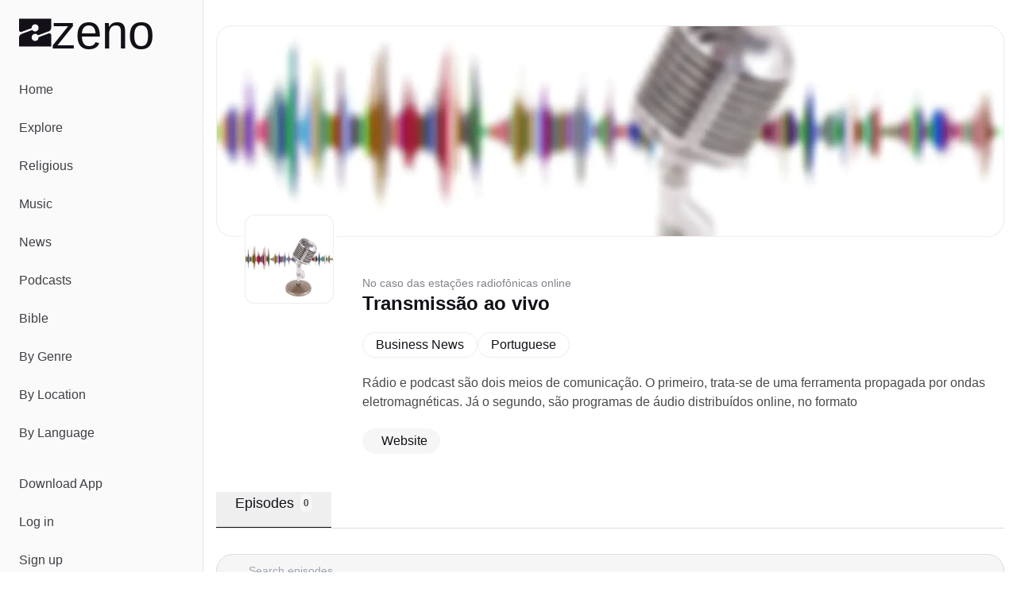

--- FILE ---
content_type: text/javascript; charset=utf-8
request_url: https://zeno.fm/_nuxt/BNQMJxPI.js
body_size: 3688
content:
const __vite__mapDeps=(i,m=__vite__mapDeps,d=(m.f||(m.f=["./DZG3YO1y.js","./R0u7i3lB.js","./DlAUqK2U.js","./AdPrimis.9-HkeVLb.css","./DrGydlzv.js"])))=>i.map(i=>d[i]);
import{d as k,q as x,a as p,e as n,k as f,g as u,u as t,n as O,A as q,b as o,c as C,F as D,r as N,w as $,j as L,t as b,h as _,_ as M,C as V,s as I,ax as G,an as H,ao as Q,v as U,i as B,ai as W,az as X,af as Z,au as J,aw as K,ah as Y,ag as ee,o as te,y as F,z as R}from"./R0u7i3lB.js";import{_ as se}from"./DyU5ongD.js";import{_ as oe}from"./BoWvRVzM.js";import{_ as j}from"./Z7wnEvpd.js";import{_ as ae,a as ne,u as le}from"./DEiYBenx.js";import{_ as ce}from"./BrkLe01L.js";import{a as ie}from"./DFAujThI.js";import{u as re}from"./DL1nOGTc.js";import"./DlAUqK2U.js";import"./CrxSrT-q.js";import"./CF8VPq4M.js";import"./YItAj1Fl.js";const de={class:"rounded-xl h-full w-full border border-zeno-gray-border-light bg-zeno-gray-light"},ue=k({__name:"PodcastLogo",props:{src:{type:String,required:!0},alt:{type:String,required:!0}},setup(s){const c=x(!1),r=()=>{c.value=!0};return(i,l)=>{const a=q;return o(),p("div",{class:O([[i.$viewport.isLessThan("md")?"w-[120px] h-[120px]":"w-[152px] h-[152px]"],"inline-block p-1 bg-background rounded-xl"])},[n("div",de,[t(c)?u("",!0):(o(),f(a,{key:0,alt:s.alt,src:s.src,class:"rounded-xl",onError:r},null,8,["alt","src"]))])],2)}}}),pe={key:0,class:"overflow-x-scroll hidden-scroll"},_e={class:"flex md:flex-wrap gap-2"},me=k({__name:"PodcastTags",props:{podcast:{}},setup(s){const c=C(()=>{const r=[];if(s.podcast.categories.length){const i=[];s.podcast.categories.forEach(l=>{const a=l.split("/")?.[1];(a?.length||l?.length)&&i.push({title:a||l,route:{name:"podcasts-categories-category",params:{category:l}}})}),i.length&&r.push(...i)}return s.podcast.country&&r.push({title:s.podcast.country,route:{name:"podcasts-countries-country",params:{country:s.podcast.country}}}),s.podcast.language&&r.push({title:s.podcast.language,route:{name:"podcasts-languages-language",params:{language:s.podcast.language}}}),r});return(r,i)=>{const l=oe;return t(c).length?(o(),p("div",pe,[n("div",_e,[(o(!0),p(D,null,N(t(c),a=>(o(),f(l,{key:a.title,route:a.route},{default:$(()=>[L(b(a.title),1)]),_:2},1032,["route"]))),128))])])):u("",!0)}}}),ge={class:"md:w-24 w-12 md:h-24 h-12 rounded-xl border border-zeno-gray-border-light bg-zeno-gray-light"},fe=k({__name:"EpisodeListLogo",props:{src:{type:String,required:!0},alt:{type:String,required:!0}},setup(s){const c=x(!1),r=()=>{c.value=!0};return(i,l)=>{const a=q;return o(),p("div",ge,[t(c)?u("",!0):(o(),f(a,{key:0,alt:s.alt,src:s.src,class:"rounded-xl",onError:r},null,8,["alt","src"]))])}}}),he={class:"md:space-y-10 space-y-6"},xe={class:"shrink-0"},ye={class:"shrink space-y-2.5 md:space-y-3"},ve={class:"sm:text-lg"},be=k({__name:"EpisodeList",props:{podcast:{},episodes:{}},setup(s){return(c,r)=>{const i=fe,l=M,a=ae,g=j,e=ne;return o(),p("div",he,[(o(!0),p(D,null,N(s.episodes,(d,h)=>(o(),p("div",{key:h,class:"flex space-x-5"},[n("div",xe,[_(l,{to:d.route},{default:$(()=>[_(i,{alt:d.title,src:d.logo},null,8,["alt","src"])]),_:2},1032,["to"])]),n("div",ye,[_(l,{to:d.route,class:"md:space-y-3 space-y-2.5"},{default:$(()=>[n("div",null,[_(a,{duration:d.duration,explicit:d.explicit,"published-date":d.publishedDate},null,8,["duration","explicit","published-date"]),n("h3",ve,b(d.title),1)]),d.summary?(o(),f(g,{key:0,text:d.summary,class:"line-clamp-3"},null,8,["text"])):u("",!0)]),_:2},1032,["to"]),_(e,{episode:d,podcast:s.podcast},null,8,["episode","podcast"])])]))),128))])}}}),ke={class:"space-y-8"},we={class:"flex flex-wrap gap-4 items-center justify-between"},$e={class:"relative w-full"},ze={class:"absolute inset-y-0 start-0 flex items-center ps-3.5 pointer-events-none"},Le={key:0,class:"absolute inset-y-0 end-0 flex items-center pr-4"},S=10,Ee=k({__name:"PodcastEpisodes",props:{podcast:{}},async setup(s){let c,r;const i=x([]),l=x(""),a=x(""),g=x(0),e=x(!0),{data:d,status:h}=([c,r]=V(()=>ie(C(()=>`podcast-episodes-${s.podcast.identifier}-${a.value}-${g.value}`),()=>$fetch(`/api/podcasts/${s.podcast.identifier}/episodes`,{headers:W(),params:{query:a.value,offset:g.value,limit:S,sortDir:s.podcast.showType==="serial"?"asc":"desc"}}),"$w9v5qE-Xv4")),c=await c,r(),c);d.value&&(i.value=d.value);const y=C(()=>h.value==="pending");I(d,m=>{m?(i.value=g.value?[...i.value,...m]:m,e.value=m.length===S):e.value=!1}),G(document,async()=>{y.value||!e.value||(g.value+=S)},{distance:100,interval:500});const E=X(m=>{g.value=0,e.value=!0,a.value=m},300);I(l,m=>{E(m)});const z=()=>{l.value="",g.value=0,e.value=!0,a.value=""};return(m,v)=>{const w=B,P=be,T=ce;return o(),p("div",ke,[n("div",we,[n("div",$e,[n("div",ze,[_(w,{class:"mr-2 text-gray-400",name:"solar:magnifer-linear",size:"16"})]),H(n("input",{"onUpdate:modelValue":v[0]||(v[0]=A=>U(l)?l.value=A:null),class:"bg-zeno-gray-light border border-zeno-gray-border text-sm rounded-full w-full ps-10 p-2.5 block",placeholder:"Search episodes",type:"text"},null,512),[[Q,t(l)]]),y.value?(o(),p("div",Le,[_(w,{class:"animate-spin",name:"mingcute:loading-3-fill",size:"24"})])):t(l)?(o(),p("button",{key:1,class:"absolute inset-y-0 end-0 flex items-center pr-5",onClick:z},[...v[1]||(v[1]=[n("svg",{fill:"none",height:"16",viewBox:"0 0 16 16",width:"16",xmlns:"http://www.w3.org/2000/svg"},[n("path",{d:"M8 6.586L12.95 1.636 14.364 3.05 9.414 8l4.95 4.95-1.414 1.414L8 9.414l-4.95 4.95L1.636 12.95 6.586 8 1.636 3.05 3.05 1.636 8 6.586z",fill:"#999999"})],-1)])])):u("",!0)])]),t(i).length?(o(),f(P,{key:0,episodes:t(i),podcast:s.podcast},null,8,["episodes","podcast"])):!t(i).length&&!y.value?(o(),f(T,{key:1})):u("",!0),y.value?(o(),f(w,{key:2,class:"animate-spin block mx-auto mt-4",name:"mingcute:loading-3-fill",size:"48"})):u("",!0)])}}}),Pe=F(()=>R(()=>import("./DZG3YO1y.js"),__vite__mapDeps([0,1,2,3]),import.meta.url).then(s=>s.default||s)),Te=F(()=>R(()=>import("./DrGydlzv.js"),__vite__mapDeps([4,1]),import.meta.url).then(s=>s.default||s)),Ae={key:0,class:"space-y-12"},Se={class:"flex md:flex-row flex-col md:space-x-8 space-x-0 md:space-y-0 space-y-8"},Ce={class:"space-y-8 md:pl-8 pl-0 -mt-20 flex-none text-center"},De={class:"flex-1"},Ie={class:"md:text-left text-center mb-5"},qe={key:0,class:"text-sm text-zeno-text-light"},Ne={class:"md:text-2xl text-lg font-semibold mb-2"},Me={key:1},Ve={key:2,class:"mt-5"},Be={class:"md:space-y-8 space-y-6"},Fe={class:"border-b border-zeno-gray-border flex space-x-4 md:justify-start justify-between"},Re={class:"px-6 pb-4 text-lg border-b border-zeno-dark flex items-center"},je={class:"bg-zeno-gray-light rounded-full text-zeno-gray text-xs p-1 ml-2 font-semibold"},tt=k({__name:"index",async setup(s){let c,r;const i=Z(),{proxy:l}=J(),a=K(),{podcastId:g}=i.params,{data:e}=([c,r]=V(()=>le(g)),c=await c,r(),c);if(!e.value)throw Y({statusCode:404,statusMessage:"Page Not Found"});return e.value.identifier!==g&&ee(e.value.route),re({title:`Listen to ${e.value.title}`,description:`Tune in to ${e.value.title} and explore a world of captivating episodes. Catch up on your favorite podcasts and discover new shows today!`,image:e.value.metaLogo}),te(()=>{e.value&&(l.dataLayer.push({event:"custom_page_view",content_group:e.value.external?"Third Party Podcasts":"Zeno Podcasts"}),e.value.station&&e.value.station.adsDisabled?a.disableAds():a.enableAds())}),(d,h)=>{const y=se,E=ue,z=B,m=M,v=me,w=Pe,P=j,T=Te,A=Ee;return t(e)?(o(),p("div",Ae,[_(y,{alt:t(e).title,src:t(e).cover},null,8,["alt","src"]),n("div",Se,[n("div",Ce,[_(E,{alt:t(e).title,src:t(e).logo},null,8,["alt","src"])]),n("section",De,[n("div",Ie,[t(e).author||t(e).explicit?(o(),p("div",qe,[t(e).explicit?(o(),f(z,{key:0,class:"inline-block align-sub mr-1",name:"material-symbols:explicit-rounded",size:"18",title:"Explicit content"})):u("",!0),t(e).author?(o(),p(D,{key:1},[L(b(t(e).author),1)],64)):u("",!0)])):u("",!0),n("h1",Ne,b(t(e).title),1),t(e)?.station?(o(),p("h2",Me,[_(m,{to:t(e)?.station.route,class:"block hover:underline md:text-lg"},{default:$(()=>[L(b(t(e).station.title),1)]),_:1},8,["to"])])):u("",!0)]),_(v,{podcast:t(e),class:"mb-5"},null,8,["podcast"]),t(a).isShowAds?(o(),f(w,{key:0,id:t(e).identifier},null,8,["id"])):u("",!0),t(e).description?(o(),f(P,{key:1,text:t(e).description,class:"mt-5"},null,8,["text"])):u("",!0),t(e).link?(o(),p("div",Ve,[_(m,{to:t(e).link,"aria-label":"Podcast website",class:"px-4 py-1 bg-zeno-gray-light rounded-full inline-flex items-center",target:"_blank"},{default:$(()=>[_(z,{name:"bi:globe2",size:"16"}),h[0]||(h[0]=n("span",{class:"ml-2"},"Website",-1))]),_:1},8,["to"])])):u("",!0)])]),t(a).isShowAds?(o(),f(T,{key:0,id:t(e).identifier,"fuse-id":"Incontent_1"},null,8,["id"])):u("",!0),n("div",Be,[n("div",Fe,[n("button",Re,[h[1]||(h[1]=L(" Episodes ",-1)),n("span",je,b(t(e).episodeCount),1)])]),_(A,{podcast:t(e)},null,8,["podcast"])])])):u("",!0)}}});export{tt as default};
